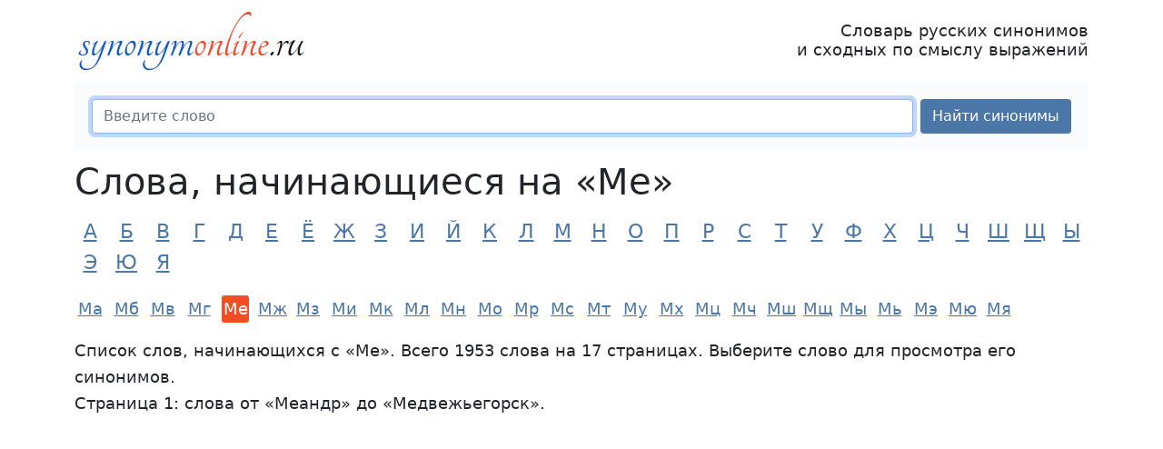

--- FILE ---
content_type: text/html; charset=UTF-8
request_url: https://synonymonline.ru/%D0%9C%D0%B5
body_size: 3760
content:
<!DOCTYPE html> <html lang="ru"> <head> <meta charset="utf-8"> <meta http-equiv="X-UA-Compatible" content="IE=edge"> <meta name="viewport" content="width=device-width, initial-scale=1"> <title>Список слов, начинающихся на «Ме»</title> <meta name="description" content="Примеры слов, начинающихся на «Ме»: Меандр, меандра, меандрирующий, меандрический, мебгидролин, мебелевоз, мебелишка и другие из словаря синонимов synonymonline.ru"> <meta property="og:description" content="Примеры слов, начинающихся на «Ме»: Меандр, меандра, меандрирующий, меандрический, мебгидролин, мебелевоз, мебелишка и другие из словаря синонимов synonymonline.ru"> <meta property="og:title" content="Список слов, начинающихся на «Ме»"> <meta property="og:image" content="https://synonymonline.ru/apple-touch-icon.png"> <meta property="og:image:width" content="180"> <meta property="og:image:height" content="180"> <meta name="robots" content="noindex,nofollow"> <link rel="canonical" href="https://synonymonline.ru/Ме"> <link href="/assets/bootstrap/css/bootstrap.min.css" rel="stylesheet"> <link href="/assets/css/custom.min.css" rel="stylesheet"> <link rel="apple-touch-icon" sizes="180x180" href="/apple-touch-icon.png"> <link rel="icon" type="image/png" sizes="32x32" href="/favicon-32x32.png"> <link rel="icon" type="image/png" sizes="16x16" href="/favicon-16x16.png"> <link rel="manifest" href="/site.webmanifest"> <link rel="mask-icon" href="/safari-pinned-tab.svg" color="#5bbad5"> <meta name="theme-color" content="#ffffff"> <script>window.yaContextCb=window.yaContextCb||[]</script> <script src="https://yandex.ru/ads/system/context.js" async></script> </head> <body> <nav class="navbar navbar-light bg-light d-print-none d-block d-sm-none"> <div class="container-fluid"> <a class="navbar-brand" href="https://synonymonline.ru">synonymonline.ru</a> <button class="navbar-toggler" type="button" data-bs-toggle="collapse" data-bs-target="#navbarSupportedContent" aria-controls="navbarSupportedContent" aria-expanded="false" aria-label="Меню сайта"> <span class="navbar-toggler-icon"></span> </button> <div class="collapse navbar-collapse" id="navbarSupportedContent"> <ul class="navbar-nav me-auto"> <li class="nav-item"> <a href="https://synonymonline.ru" class="nav-link">Словарь синонимов</a></li> <li class="nav-item"> <a href="/synonyms.html" class="nav-link">Синонимы</a></li> <li class="nav-item"> <a href="/top.html" class="nav-link">Популярные слова</a></li> <li class="nav-item"> <a href="/vocabulary.html" class="nav-link">Печатные словари</a></li> <li class="nav-item"> <a href="/download.html" class="nav-link">Скачать словари</a></li> <li class="nav-item"> <a href="/about.html" class="nav-link">О словаре</a></li> </ul> </div> </div> </nav><div class="container"> <header> <div class="d-print-none d-none d-sm-block"> <div class="d-flex justify-content-between align-items-center"> <a href="https://synonymonline.ru"><img src="/logo.png" alt="synonymonline.ru" height="70" width="258"></a> <p class="slogan">Словарь русских синонимов<br>и сходных по смыслу выражений</p> </div> </div> <form id="frmSearch" method="post" class="form-search d-print-none"> <input type="hidden" name="ci_csrf_token" value=""> <div class="d-flex flex-wrap flex-sm-nowrap"> <input type="search" class="form-control m-1" id="wordSearch" name="wordSearch" required maxlength="25" placeholder="Введите слово" autofocus> <button type="submit" class="btn btn-custom m-1 text-nowrap" id="btnSearch">Найти синонимы</button> </div> <div id="resultSearch"></div> </form> </header> <main> <h1>Слова, начинающиеся на &laquo;Ме&raquo;</h1> <div class="alphabet d-print-none"> <a href="/А">А</a> <a href="/Б">Б</a> <a href="/В">В</a> <a href="/Г">Г</a> <a href="/Д">Д</a> <a href="/Е">Е</a> <a href="/Ё">Ё</a> <a href="/Ж">Ж</a> <a href="/З">З</a> <a href="/И">И</a> <a href="/Й">Й</a> <a href="/К">К</a> <a href="/Л">Л</a> <a href="/М">М</a> <a href="/Н">Н</a> <a href="/О">О</a> <a href="/П">П</a> <a href="/Р">Р</a> <a href="/С">С</a> <a href="/Т">Т</a> <a href="/У">У</a> <a href="/Ф">Ф</a> <a href="/Х">Х</a> <a href="/Ц">Ц</a> <a href="/Ч">Ч</a> <a href="/Ш">Ш</a> <a href="/Щ">Щ</a> <a href="/Ы">Ы</a> <a href="/Э">Э</a> <a href="/Ю">Ю</a> <a href="/Я">Я</a> </div> <div class="alphabet2 d-print-none d-none d-md-block"> <a href="/Ма">Ма</a> <a href="/Мб">Мб</a> <a href="/Мв">Мв</a> <a href="/Мг">Мг</a> <span class="current">Ме</span> <a href="/Мж">Мж</a> <a href="/Мз">Мз</a> <a href="/Ми">Ми</a> <a href="/Мк">Мк</a> <a href="/Мл">Мл</a> <a href="/Мн">Мн</a> <a href="/Мо">Мо</a> <a href="/Мр">Мр</a> <a href="/Мс">Мс</a> <a href="/Мт">Мт</a> <a href="/Му">Му</a> <a href="/Мх">Мх</a> <a href="/Мц">Мц</a> <a href="/Мч">Мч</a> <a href="/Мш">Мш</a> <a href="/Мщ">Мщ</a> <a href="/Мы">Мы</a> <a href="/Мь">Мь</a> <a href="/Мэ">Мэ</a> <a href="/Мю">Мю</a> <a href="/Мя">Мя</a> </div> <p> Список слов, начинающихся с &laquo;Ме&raquo;. Всего 1953 слова на 17 страницах. Выберите слово для просмотра его синонимов.<br/>	Страница 1: слова от &laquo;Меандр&raquo; до &laquo;Медвежьегорск&raquo;. </p> <div class="d-print-none ref"> <div id="yandex_rtb_R-A-110357-3"></div> <script>window.yaContextCb.push(()=>{ Ya.Context.AdvManager.render({ renderTo: 'yandex_rtb_R-A-110357-3', blockId: 'R-A-110357-3' }) })</script></div> <nav><ul class="pagination"><li class="active"><span>1</span></li><li><a href="/Ме?page=2">2</a></li><li><a href="/Ме?page=3">3</a></li><li class="disabled"><span>&hellip;</span></li><li><a href="/Ме?page=16">16</a></li><li><a href="/Ме?page=17">17</a></li></ul></nav> <ul class="list-unstyled list-columns"> <li><a href="/М/меандр">Меандр</a></li><li><a href="/М/меандра">меандра</a></li><li><a href="/М/меандрирующий">меандрирующий</a></li><li><a href="/М/меандрический">меандрический</a></li><li><a href="/М/мебгидролин">мебгидролин</a></li><li><a href="/М/мебелевоз">мебелевоз</a></li><li><a href="/М/мебелишка">мебелишка</a></li><li><a href="/М/мебель">мебель</a></li><li><a href="/М/мебельщик">мебельщик</a></li><li><a href="/М/мебельщица">мебельщица</a></li><li><a href="/М/мебендазол">мебендазол</a></li><li><a href="/М/меблировавший">меблировавший</a></li><li><a href="/М/меблировавшийся">меблировавшийся</a></li><li><a href="/М/меблирована">меблирована</a></li><li><a href="/М/меблирование">меблирование</a></li><li><a href="/М/меблированный">меблированный</a></li><li><a href="/М/меблировать">меблировать</a></li><li><a href="/М/меблироваться">меблироваться</a></li><li><a href="/М/меблировка">меблировка</a></li><li><a href="/М/меблируемый">меблируемый</a></li><li><a href="/М/меблирующий">меблирующий</a></li><li><a href="/М/меблирующийся">меблирующийся</a></li><li><a href="/М/мевинфос">мевинфос</a></li><li><a href="/М/мевший">мевший</a></li><li><a href="/М/мевшийся">мевшийся</a></li><li><a href="/М/мег">мег</a></li><li><a href="/М/мегабайт">мегабайт</a></li><li><a href="/М/мегабайтный">мегабайтный</a></li><li><a href="/М/мегабайтовый">мегабайтовый</a></li><li><a href="/М/мегабар">мегабар</a></li><li><a href="/М/мегабромит">мегабромит</a></li><li><a href="/М/мегаватт">мегаватт</a></li><li><a href="/М/мегаваттметр">мегаваттметр</a></li><li><a href="/М/мегавольт">мегавольт</a></li><li><a href="/М/мегагалактика">мегагалактика</a></li><li><a href="/М/мегагерц">мегагерц</a></li><li><a href="/М/мегадерма">мегадерма</a></li><li><a href="/М/мегадида">мегадида</a></li><li><a href="/М/мегакалория">мегакалория</a></li><li><a href="/М/мегакариоцит">мегакариоцит</a></li><li><a href="/М/мегакарпея">мегакарпея</a></li><li><a href="/М/мегалит">мегалит</a></li><li><a href="/М/мегалозавр">мегалозавр</a></li><li><a href="/М/мегаломания">мегаломания</a></li><li><a href="/М/мегалометр">мегалометр</a></li><li><a href="/М/мегалоникс">мегалоникс</a></li><li><a href="/М/мегалопланктон">мегалопланктон</a></li><li><a href="/М/мегалополис">Мегалополис</a></li><li><a href="/М/мегалосерос">мегалосерос</a></li><li><a href="/М/мегамолл">мегамолл</a></li><li><a href="/М/меганит">меганит</a></li><li><a href="/М/мегантроп">мегантроп</a></li><li><a href="/М/мегаобъект">мегаобъект</a></li><li><a href="/М/мегаом">мегаом</a></li><li><a href="/М/мегаомметр">мегаомметр</a></li><li><a href="/М/мегапарсек">мегапарсек</a></li><li><a href="/М/мегаперм">мегаперм</a></li><li><a href="/М/мегапир">мегапир</a></li><li><a href="/М/мегаплан">мегаплан</a></li><li><a href="/М/мегаполис">Мегаполис</a></li><li><a href="/М/мегапроект">мегапроект</a></li><li><a href="/М/мегарельеф">мегарельеф</a></li><li><a href="/М/мегари">мегари</a></li><li><a href="/М/мегарон">мегарон</a></li><li><a href="/М/мегаскоп">мегаскоп</a></li><li><a href="/М/мегаспора">мегаспора</a></li><li><a href="/М/мегаспорангий">мегаспорангий</a></li><li><a href="/М/мегаспорофилл">мегаспорофилл</a></li><li><a href="/М/мегаструктура">мегаструктура</a></li><li><a href="/М/мегатакситовый">мегатакситовый</a></li><li><a href="/М/мегатерий">мегатерий</a></li><li><a href="/М/мегатонна">мегатонна</a></li><li><a href="/М/мегафауна">мегафауна</a></li><li><a href="/М/мегафон">мегафон</a></li><li><a href="/М/мегафонный">мегафонный</a></li><li><a href="/М/мегацикл">мегацикл</a></li><li><a href="/М/мегашила">мегашила</a></li><li><a href="/М/мегаэволюция">мегаэволюция</a></li><li><a href="/М/мегаэрг">мегаэрг</a></li><li><a href="/М/меггер">меггер</a></li><li><a href="/М/мегера">мегера</a></li><li><a href="/М/мегом">мегом</a></li><li><a href="/М/мегометр">мегометр</a></li><li><a href="/М/мегомит">мегомит</a></li><li><a href="/М/мегомметр">мегомметр</a></li><li><a href="/М/мегрел">мегрел</a></li><li><a href="/М/мегрелия">мегрелия</a></li><li><a href="/М/мегрелка">мегрелка</a></li><li><a href="/М/мегрельский">мегрельский</a></li><li><a href="/М/мегрец">мегрец</a></li><li><a href="/М/мегэрг">мегэрг</a></li><li><a href="/М/мед">мед</a></li><li><a href="/М/медалист">медалист</a></li><li><a href="/М/медалистка">медалистка</a></li><li><a href="/М/медаль">медаль</a></li><li><a href="/М/медальер">медальер</a></li><li><a href="/М/медальерика">медальерика</a></li><li><a href="/М/медалька">медалька</a></li><li><a href="/М/медальон">медальон</a></li><li><a href="/М/медальончик">медальончик</a></li><li><a href="/М/медбрат">медбрат</a></li><li><a href="/М/медведеобразный">медведеобразный</a></li><li><a href="/М/медведеподобный">медведеподобный</a></li><li><a href="/М/медведиха">медведиха</a></li><li><a href="/М/медведица">медведица</a></li><li><a href="/М/медведище">медведище</a></li><li><a href="/М/медведка">медведка</a></li><li><a href="/М/медведково">медведково</a></li><li><a href="/М/медведушка">медведушка</a></li><li><a href="/М/медведь">медведь</a></li><li><a href="/М/медведюшка">медведюшка</a></li><li><a href="/М/медвежатина">медвежатина</a></li><li><a href="/М/медвежатник">медвежатник</a></li><li><a href="/М/медвежачий">медвежачий</a></li><li><a href="/М/медвежеватый">медвежеватый</a></li><li><a href="/М/медвежий">медвежий</a></li><li><a href="/М/медвежина">медвежина</a></li><li><a href="/М/медвежонок">медвежонок</a></li><li><a href="/М/медвежоночек">медвежоночек</a></li><li><a href="/М/медвежьегорск">Медвежьегорск</a></li> </ul> <nav><ul class="pagination"><li class="active"><span>1</span></li><li><a href="/Ме?page=2">2</a></li><li><a href="/Ме?page=3">3</a></li><li class="disabled"><span>&hellip;</span></li><li><a href="/Ме?page=16">16</a></li><li><a href="/Ме?page=17">17</a></li></ul></nav><div class="d-print-none ref"> <div id="yandex_rtb_R-A-110357-1"></div> <script>window.yaContextCb.push(()=>{ Ya.Context.AdvManager.render({ renderTo: 'yandex_rtb_R-A-110357-1', blockId: 'R-A-110357-1' }) })</script></div> </main> <aside class="d-print-none"> <div class="sidebar"> <img class="paperclip" src="/assets/images/paperclip.png" alt="Скрепка" width="70" height="70"> <div class="sidebar-links-box"> <ul class="list-unstyled d-sm-flex flex-wrap justify-content-evenly gap-2"> <li><a href="https://synonymonline.ru">Словарь синонимов</a></li> <li><a href="/synonyms.html">Синонимы</a></li> <li><a href="/top.html">Популярные слова</a></li> <li><a href="/vocabulary.html">Словари синонимов</a></li> <li><a href="/download.html">Скачать</a></li> <li><a href="/about.html">О словаре</a></li> <li><a href="/feedback.html">Обратная связь</a></li> </ul> </div> <div> <a href="https://vk.com/love_russian_language"> <img src="/assets/images/vk_group3.jpg" height="636" width="310" class="mx-auto d-block img-fluid" alt="Я люблю русский язык"> </a> </div></div> </aside> <footer class="d-print-none"> <p> Пара тысяч чертова дюжина — текущий год :)<br> <img src="/favicon-16x16.png" width="16" height="16" alt="logo"> synonymonline.ru &mdash; <a href="https://synonymonline.ru">словарь синонимов онлайн</a>, подбор синонимов и сходных по смыслу выражений </p> </footer> </div> <div class="scroll-top-wrapper d-print-none">↑</div> <script src="/assets/bootstrap/js/bootstrap.min.js" defer></script> <script src="/assets/js/metrika.min.js" defer></script> <noscript><div><img src="https://mc.yandex.ru/watch/18746071" style="position:absolute; left:-9999px;" alt=""></div></noscript> <script src="/assets/js/main.min.js?v=2.7" defer></script> <link href="/assets/css/scrolltop.min.css" rel="stylesheet"> <script src="/assets/js/scrolltop.min.js"></script> </body> </html>